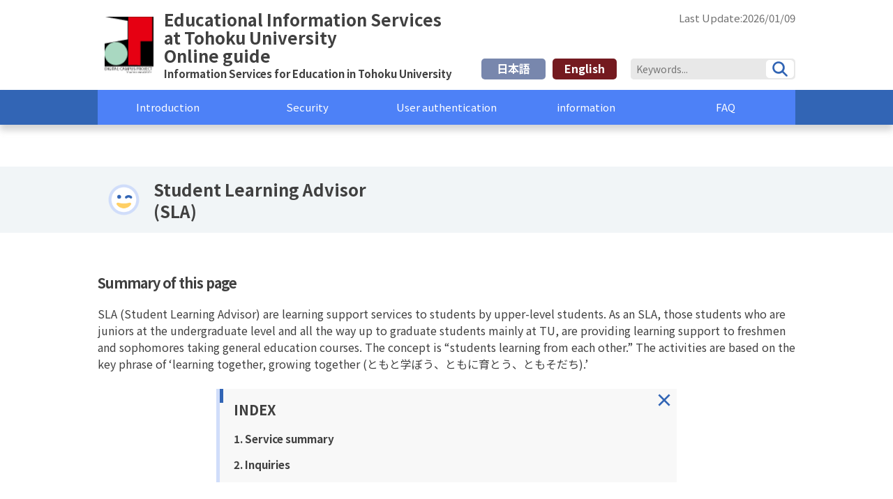

--- FILE ---
content_type: text/html; charset=UTF-8
request_url: https://www.dc.tohoku.ac.jp/en/online_guide/slastudent-learning-advisor/
body_size: 7780
content:
<!DOCTYPE html>
  <html lang="en">

  <head>
    <meta charset="UTF-8">
    <meta http-equiv="X-UA-Compatible" content="IE=edge">
    <meta name="viewport" content="width=device-width, initial-scale=1, shrink-to-fit=no">
    <meta name="format-detection" content="telephone=no">

    <title>Center for Learning Support(SLA Suppurt Office) , TOHOKU UNIVERSITY</title>

    <link rel="shortcut icon" href="https://www.dc.tohoku.ac.jp/wp-content/themes/oltheme/favicon.ico" type="image/vnd.microsoft.icon">

    <!-- google font -->
    <link href="https://fonts.googleapis.com/css?family=Noto+Sans+JP:300,400,700,900" rel="stylesheet">

    <!-- css -->
    <link href="https://www.dc.tohoku.ac.jp/wp-content/themes/oltheme/css/bootstrap.min.css" rel="stylesheet">
    <link href="https://www.dc.tohoku.ac.jp/wp-content/themes/oltheme/style.css" rel="stylesheet">

    <!--[if lt IE 9]>
<script src="https://oss.maxcdn.com/html5shiv/3.7.2/html5shiv.min.js"></script>
<script src="https://oss.maxcdn.com/respond/1.4.2/respond.min.js"></script>
<![endif]-->

    
		<!-- All in One SEO 4.9.3 - aioseo.com -->
	<meta name="description" content="Learning support services offered by students" />
	<meta name="robots" content="max-image-preview:large" />
	<link rel="canonical" href="https://www.dc.tohoku.ac.jp/en/online_guide/slastudent-learning-advisor/" />
	<meta name="generator" content="All in One SEO (AIOSEO) 4.9.3" />
		<meta property="og:locale" content="en_US" />
		<meta property="og:site_name" content="Center for Learning Support(SLA Suppurt Office) , TOHOKU UNIVERSITY - Information Services for Education in Tohoku University" />
		<meta property="og:type" content="article" />
		<meta property="og:title" content="Student Learning Advisor(SLA) - Center for Learning Support(SLA Suppurt Office) , TOHOKU UNIVERSITY" />
		<meta property="og:description" content="Learning support services offered by students" />
		<meta property="og:url" content="https://www.dc.tohoku.ac.jp/en/online_guide/slastudent-learning-advisor/" />
		<meta property="article:published_time" content="2024-01-28T03:31:41+00:00" />
		<meta property="article:modified_time" content="2025-02-20T03:12:34+00:00" />
		<meta name="twitter:card" content="summary_large_image" />
		<meta name="twitter:title" content="Student Learning Advisor(SLA) - Center for Learning Support(SLA Suppurt Office) , TOHOKU UNIVERSITY" />
		<meta name="twitter:description" content="Learning support services offered by students" />
		<script type="application/ld+json" class="aioseo-schema">
			{"@context":"https:\/\/schema.org","@graph":[{"@type":"BreadcrumbList","@id":"https:\/\/www.dc.tohoku.ac.jp\/en\/online_guide\/slastudent-learning-advisor\/#breadcrumblist","itemListElement":[{"@type":"ListItem","@id":"https:\/\/www.dc.tohoku.ac.jp#listItem","position":1,"name":"Home","item":"https:\/\/www.dc.tohoku.ac.jp","nextItem":{"@type":"ListItem","@id":"https:\/\/www.dc.tohoku.ac.jp\/en\/online_guide\/slastudent-learning-advisor\/#listItem","name":"Student Learning Advisor(SLA)"}},{"@type":"ListItem","@id":"https:\/\/www.dc.tohoku.ac.jp\/en\/online_guide\/slastudent-learning-advisor\/#listItem","position":2,"name":"Student Learning Advisor(SLA)","previousItem":{"@type":"ListItem","@id":"https:\/\/www.dc.tohoku.ac.jp#listItem","name":"Home"}}]},{"@type":"Organization","@id":"https:\/\/www.dc.tohoku.ac.jp\/#organization","name":"\u6771\u5317\u5927\u5b66\u6559\u80b2\u7cfb\u60c5\u5831\u30b7\u30b9\u30c6\u30e0\u30aa\u30f3\u30e9\u30a4\u30f3\u30ac\u30a4\u30c9","description":"Information Services for Education in Tohoku University","url":"https:\/\/www.dc.tohoku.ac.jp\/"},{"@type":"WebPage","@id":"https:\/\/www.dc.tohoku.ac.jp\/en\/online_guide\/slastudent-learning-advisor\/#webpage","url":"https:\/\/www.dc.tohoku.ac.jp\/en\/online_guide\/slastudent-learning-advisor\/","name":"Student Learning Advisor(SLA) - Center for Learning Support(SLA Suppurt Office) , TOHOKU UNIVERSITY","description":"Learning support services offered by students","inLanguage":"en-US","isPartOf":{"@id":"https:\/\/www.dc.tohoku.ac.jp\/#website"},"breadcrumb":{"@id":"https:\/\/www.dc.tohoku.ac.jp\/en\/online_guide\/slastudent-learning-advisor\/#breadcrumblist"},"image":{"@type":"ImageObject","url":"https:\/\/www.dc.tohoku.ac.jp\/wp-content\/uploads\/2024\/01\/panelicon_sla.png","@id":"https:\/\/www.dc.tohoku.ac.jp\/en\/online_guide\/slastudent-learning-advisor\/#mainImage","width":200,"height":200},"primaryImageOfPage":{"@id":"https:\/\/www.dc.tohoku.ac.jp\/en\/online_guide\/slastudent-learning-advisor\/#mainImage"},"datePublished":"2024-01-28T12:31:41+09:00","dateModified":"2025-02-20T12:12:34+09:00"},{"@type":"WebSite","@id":"https:\/\/www.dc.tohoku.ac.jp\/#website","url":"https:\/\/www.dc.tohoku.ac.jp\/","name":"\u6771\u5317\u5927\u5b66\u6559\u80b2\u7cfb\u60c5\u5831\u30b7\u30b9\u30c6\u30e0\u30aa\u30f3\u30e9\u30a4\u30f3\u30ac\u30a4\u30c9","description":"Information Services for Education in Tohoku University","inLanguage":"en-US","publisher":{"@id":"https:\/\/www.dc.tohoku.ac.jp\/#organization"}}]}
		</script>
		<!-- All in One SEO -->

<link rel="alternate" href="https://www.dc.tohoku.ac.jp/online_guide/slastudent-learning-adviser/" hreflang="ja" />
<link rel="alternate" href="https://www.dc.tohoku.ac.jp/en/online_guide/slastudent-learning-advisor/" hreflang="en" />
<link rel='dns-prefetch' href='//www.googletagmanager.com' />
<link rel="alternate" title="oEmbed (JSON)" type="application/json+oembed" href="https://www.dc.tohoku.ac.jp/wp-json/oembed/1.0/embed?url=https%3A%2F%2Fwww.dc.tohoku.ac.jp%2Fen%2Fonline_guide%2Fslastudent-learning-advisor%2F&#038;lang=en" />
<link rel="alternate" title="oEmbed (XML)" type="text/xml+oembed" href="https://www.dc.tohoku.ac.jp/wp-json/oembed/1.0/embed?url=https%3A%2F%2Fwww.dc.tohoku.ac.jp%2Fen%2Fonline_guide%2Fslastudent-learning-advisor%2F&#038;format=xml&#038;lang=en" />
<style id='wp-img-auto-sizes-contain-inline-css' type='text/css'>
img:is([sizes=auto i],[sizes^="auto," i]){contain-intrinsic-size:3000px 1500px}
/*# sourceURL=wp-img-auto-sizes-contain-inline-css */
</style>
<style id='wp-block-library-inline-css' type='text/css'>
:root{--wp-block-synced-color:#7a00df;--wp-block-synced-color--rgb:122,0,223;--wp-bound-block-color:var(--wp-block-synced-color);--wp-editor-canvas-background:#ddd;--wp-admin-theme-color:#007cba;--wp-admin-theme-color--rgb:0,124,186;--wp-admin-theme-color-darker-10:#006ba1;--wp-admin-theme-color-darker-10--rgb:0,107,160.5;--wp-admin-theme-color-darker-20:#005a87;--wp-admin-theme-color-darker-20--rgb:0,90,135;--wp-admin-border-width-focus:2px}@media (min-resolution:192dpi){:root{--wp-admin-border-width-focus:1.5px}}.wp-element-button{cursor:pointer}:root .has-very-light-gray-background-color{background-color:#eee}:root .has-very-dark-gray-background-color{background-color:#313131}:root .has-very-light-gray-color{color:#eee}:root .has-very-dark-gray-color{color:#313131}:root .has-vivid-green-cyan-to-vivid-cyan-blue-gradient-background{background:linear-gradient(135deg,#00d084,#0693e3)}:root .has-purple-crush-gradient-background{background:linear-gradient(135deg,#34e2e4,#4721fb 50%,#ab1dfe)}:root .has-hazy-dawn-gradient-background{background:linear-gradient(135deg,#faaca8,#dad0ec)}:root .has-subdued-olive-gradient-background{background:linear-gradient(135deg,#fafae1,#67a671)}:root .has-atomic-cream-gradient-background{background:linear-gradient(135deg,#fdd79a,#004a59)}:root .has-nightshade-gradient-background{background:linear-gradient(135deg,#330968,#31cdcf)}:root .has-midnight-gradient-background{background:linear-gradient(135deg,#020381,#2874fc)}:root{--wp--preset--font-size--normal:16px;--wp--preset--font-size--huge:42px}.has-regular-font-size{font-size:1em}.has-larger-font-size{font-size:2.625em}.has-normal-font-size{font-size:var(--wp--preset--font-size--normal)}.has-huge-font-size{font-size:var(--wp--preset--font-size--huge)}.has-text-align-center{text-align:center}.has-text-align-left{text-align:left}.has-text-align-right{text-align:right}.has-fit-text{white-space:nowrap!important}#end-resizable-editor-section{display:none}.aligncenter{clear:both}.items-justified-left{justify-content:flex-start}.items-justified-center{justify-content:center}.items-justified-right{justify-content:flex-end}.items-justified-space-between{justify-content:space-between}.screen-reader-text{border:0;clip-path:inset(50%);height:1px;margin:-1px;overflow:hidden;padding:0;position:absolute;width:1px;word-wrap:normal!important}.screen-reader-text:focus{background-color:#ddd;clip-path:none;color:#444;display:block;font-size:1em;height:auto;left:5px;line-height:normal;padding:15px 23px 14px;text-decoration:none;top:5px;width:auto;z-index:100000}html :where(.has-border-color){border-style:solid}html :where([style*=border-top-color]){border-top-style:solid}html :where([style*=border-right-color]){border-right-style:solid}html :where([style*=border-bottom-color]){border-bottom-style:solid}html :where([style*=border-left-color]){border-left-style:solid}html :where([style*=border-width]){border-style:solid}html :where([style*=border-top-width]){border-top-style:solid}html :where([style*=border-right-width]){border-right-style:solid}html :where([style*=border-bottom-width]){border-bottom-style:solid}html :where([style*=border-left-width]){border-left-style:solid}html :where(img[class*=wp-image-]){height:auto;max-width:100%}:where(figure){margin:0 0 1em}html :where(.is-position-sticky){--wp-admin--admin-bar--position-offset:var(--wp-admin--admin-bar--height,0px)}@media screen and (max-width:600px){html :where(.is-position-sticky){--wp-admin--admin-bar--position-offset:0px}}

/*# sourceURL=wp-block-library-inline-css */
</style><style id='global-styles-inline-css' type='text/css'>
:root{--wp--preset--aspect-ratio--square: 1;--wp--preset--aspect-ratio--4-3: 4/3;--wp--preset--aspect-ratio--3-4: 3/4;--wp--preset--aspect-ratio--3-2: 3/2;--wp--preset--aspect-ratio--2-3: 2/3;--wp--preset--aspect-ratio--16-9: 16/9;--wp--preset--aspect-ratio--9-16: 9/16;--wp--preset--color--black: #000000;--wp--preset--color--cyan-bluish-gray: #abb8c3;--wp--preset--color--white: #ffffff;--wp--preset--color--pale-pink: #f78da7;--wp--preset--color--vivid-red: #cf2e2e;--wp--preset--color--luminous-vivid-orange: #ff6900;--wp--preset--color--luminous-vivid-amber: #fcb900;--wp--preset--color--light-green-cyan: #7bdcb5;--wp--preset--color--vivid-green-cyan: #00d084;--wp--preset--color--pale-cyan-blue: #8ed1fc;--wp--preset--color--vivid-cyan-blue: #0693e3;--wp--preset--color--vivid-purple: #9b51e0;--wp--preset--gradient--vivid-cyan-blue-to-vivid-purple: linear-gradient(135deg,rgb(6,147,227) 0%,rgb(155,81,224) 100%);--wp--preset--gradient--light-green-cyan-to-vivid-green-cyan: linear-gradient(135deg,rgb(122,220,180) 0%,rgb(0,208,130) 100%);--wp--preset--gradient--luminous-vivid-amber-to-luminous-vivid-orange: linear-gradient(135deg,rgb(252,185,0) 0%,rgb(255,105,0) 100%);--wp--preset--gradient--luminous-vivid-orange-to-vivid-red: linear-gradient(135deg,rgb(255,105,0) 0%,rgb(207,46,46) 100%);--wp--preset--gradient--very-light-gray-to-cyan-bluish-gray: linear-gradient(135deg,rgb(238,238,238) 0%,rgb(169,184,195) 100%);--wp--preset--gradient--cool-to-warm-spectrum: linear-gradient(135deg,rgb(74,234,220) 0%,rgb(151,120,209) 20%,rgb(207,42,186) 40%,rgb(238,44,130) 60%,rgb(251,105,98) 80%,rgb(254,248,76) 100%);--wp--preset--gradient--blush-light-purple: linear-gradient(135deg,rgb(255,206,236) 0%,rgb(152,150,240) 100%);--wp--preset--gradient--blush-bordeaux: linear-gradient(135deg,rgb(254,205,165) 0%,rgb(254,45,45) 50%,rgb(107,0,62) 100%);--wp--preset--gradient--luminous-dusk: linear-gradient(135deg,rgb(255,203,112) 0%,rgb(199,81,192) 50%,rgb(65,88,208) 100%);--wp--preset--gradient--pale-ocean: linear-gradient(135deg,rgb(255,245,203) 0%,rgb(182,227,212) 50%,rgb(51,167,181) 100%);--wp--preset--gradient--electric-grass: linear-gradient(135deg,rgb(202,248,128) 0%,rgb(113,206,126) 100%);--wp--preset--gradient--midnight: linear-gradient(135deg,rgb(2,3,129) 0%,rgb(40,116,252) 100%);--wp--preset--font-size--small: 13px;--wp--preset--font-size--medium: 20px;--wp--preset--font-size--large: 36px;--wp--preset--font-size--x-large: 42px;--wp--preset--spacing--20: 0.44rem;--wp--preset--spacing--30: 0.67rem;--wp--preset--spacing--40: 1rem;--wp--preset--spacing--50: 1.5rem;--wp--preset--spacing--60: 2.25rem;--wp--preset--spacing--70: 3.38rem;--wp--preset--spacing--80: 5.06rem;--wp--preset--shadow--natural: 6px 6px 9px rgba(0, 0, 0, 0.2);--wp--preset--shadow--deep: 12px 12px 50px rgba(0, 0, 0, 0.4);--wp--preset--shadow--sharp: 6px 6px 0px rgba(0, 0, 0, 0.2);--wp--preset--shadow--outlined: 6px 6px 0px -3px rgb(255, 255, 255), 6px 6px rgb(0, 0, 0);--wp--preset--shadow--crisp: 6px 6px 0px rgb(0, 0, 0);}:where(.is-layout-flex){gap: 0.5em;}:where(.is-layout-grid){gap: 0.5em;}body .is-layout-flex{display: flex;}.is-layout-flex{flex-wrap: wrap;align-items: center;}.is-layout-flex > :is(*, div){margin: 0;}body .is-layout-grid{display: grid;}.is-layout-grid > :is(*, div){margin: 0;}:where(.wp-block-columns.is-layout-flex){gap: 2em;}:where(.wp-block-columns.is-layout-grid){gap: 2em;}:where(.wp-block-post-template.is-layout-flex){gap: 1.25em;}:where(.wp-block-post-template.is-layout-grid){gap: 1.25em;}.has-black-color{color: var(--wp--preset--color--black) !important;}.has-cyan-bluish-gray-color{color: var(--wp--preset--color--cyan-bluish-gray) !important;}.has-white-color{color: var(--wp--preset--color--white) !important;}.has-pale-pink-color{color: var(--wp--preset--color--pale-pink) !important;}.has-vivid-red-color{color: var(--wp--preset--color--vivid-red) !important;}.has-luminous-vivid-orange-color{color: var(--wp--preset--color--luminous-vivid-orange) !important;}.has-luminous-vivid-amber-color{color: var(--wp--preset--color--luminous-vivid-amber) !important;}.has-light-green-cyan-color{color: var(--wp--preset--color--light-green-cyan) !important;}.has-vivid-green-cyan-color{color: var(--wp--preset--color--vivid-green-cyan) !important;}.has-pale-cyan-blue-color{color: var(--wp--preset--color--pale-cyan-blue) !important;}.has-vivid-cyan-blue-color{color: var(--wp--preset--color--vivid-cyan-blue) !important;}.has-vivid-purple-color{color: var(--wp--preset--color--vivid-purple) !important;}.has-black-background-color{background-color: var(--wp--preset--color--black) !important;}.has-cyan-bluish-gray-background-color{background-color: var(--wp--preset--color--cyan-bluish-gray) !important;}.has-white-background-color{background-color: var(--wp--preset--color--white) !important;}.has-pale-pink-background-color{background-color: var(--wp--preset--color--pale-pink) !important;}.has-vivid-red-background-color{background-color: var(--wp--preset--color--vivid-red) !important;}.has-luminous-vivid-orange-background-color{background-color: var(--wp--preset--color--luminous-vivid-orange) !important;}.has-luminous-vivid-amber-background-color{background-color: var(--wp--preset--color--luminous-vivid-amber) !important;}.has-light-green-cyan-background-color{background-color: var(--wp--preset--color--light-green-cyan) !important;}.has-vivid-green-cyan-background-color{background-color: var(--wp--preset--color--vivid-green-cyan) !important;}.has-pale-cyan-blue-background-color{background-color: var(--wp--preset--color--pale-cyan-blue) !important;}.has-vivid-cyan-blue-background-color{background-color: var(--wp--preset--color--vivid-cyan-blue) !important;}.has-vivid-purple-background-color{background-color: var(--wp--preset--color--vivid-purple) !important;}.has-black-border-color{border-color: var(--wp--preset--color--black) !important;}.has-cyan-bluish-gray-border-color{border-color: var(--wp--preset--color--cyan-bluish-gray) !important;}.has-white-border-color{border-color: var(--wp--preset--color--white) !important;}.has-pale-pink-border-color{border-color: var(--wp--preset--color--pale-pink) !important;}.has-vivid-red-border-color{border-color: var(--wp--preset--color--vivid-red) !important;}.has-luminous-vivid-orange-border-color{border-color: var(--wp--preset--color--luminous-vivid-orange) !important;}.has-luminous-vivid-amber-border-color{border-color: var(--wp--preset--color--luminous-vivid-amber) !important;}.has-light-green-cyan-border-color{border-color: var(--wp--preset--color--light-green-cyan) !important;}.has-vivid-green-cyan-border-color{border-color: var(--wp--preset--color--vivid-green-cyan) !important;}.has-pale-cyan-blue-border-color{border-color: var(--wp--preset--color--pale-cyan-blue) !important;}.has-vivid-cyan-blue-border-color{border-color: var(--wp--preset--color--vivid-cyan-blue) !important;}.has-vivid-purple-border-color{border-color: var(--wp--preset--color--vivid-purple) !important;}.has-vivid-cyan-blue-to-vivid-purple-gradient-background{background: var(--wp--preset--gradient--vivid-cyan-blue-to-vivid-purple) !important;}.has-light-green-cyan-to-vivid-green-cyan-gradient-background{background: var(--wp--preset--gradient--light-green-cyan-to-vivid-green-cyan) !important;}.has-luminous-vivid-amber-to-luminous-vivid-orange-gradient-background{background: var(--wp--preset--gradient--luminous-vivid-amber-to-luminous-vivid-orange) !important;}.has-luminous-vivid-orange-to-vivid-red-gradient-background{background: var(--wp--preset--gradient--luminous-vivid-orange-to-vivid-red) !important;}.has-very-light-gray-to-cyan-bluish-gray-gradient-background{background: var(--wp--preset--gradient--very-light-gray-to-cyan-bluish-gray) !important;}.has-cool-to-warm-spectrum-gradient-background{background: var(--wp--preset--gradient--cool-to-warm-spectrum) !important;}.has-blush-light-purple-gradient-background{background: var(--wp--preset--gradient--blush-light-purple) !important;}.has-blush-bordeaux-gradient-background{background: var(--wp--preset--gradient--blush-bordeaux) !important;}.has-luminous-dusk-gradient-background{background: var(--wp--preset--gradient--luminous-dusk) !important;}.has-pale-ocean-gradient-background{background: var(--wp--preset--gradient--pale-ocean) !important;}.has-electric-grass-gradient-background{background: var(--wp--preset--gradient--electric-grass) !important;}.has-midnight-gradient-background{background: var(--wp--preset--gradient--midnight) !important;}.has-small-font-size{font-size: var(--wp--preset--font-size--small) !important;}.has-medium-font-size{font-size: var(--wp--preset--font-size--medium) !important;}.has-large-font-size{font-size: var(--wp--preset--font-size--large) !important;}.has-x-large-font-size{font-size: var(--wp--preset--font-size--x-large) !important;}
/*# sourceURL=global-styles-inline-css */
</style>

<style id='classic-theme-styles-inline-css' type='text/css'>
/*! This file is auto-generated */
.wp-block-button__link{color:#fff;background-color:#32373c;border-radius:9999px;box-shadow:none;text-decoration:none;padding:calc(.667em + 2px) calc(1.333em + 2px);font-size:1.125em}.wp-block-file__button{background:#32373c;color:#fff;text-decoration:none}
/*# sourceURL=/wp-includes/css/classic-themes.min.css */
</style>
<link rel='stylesheet' id='toc-screen-css' href='https://www.dc.tohoku.ac.jp/wp-content/plugins/table-of-contents-plus/screen.min.css?ver=2411.1' type='text/css' media='all' />
<link rel='stylesheet' id='wp-pagenavi-css' href='https://www.dc.tohoku.ac.jp/wp-content/plugins/wp-pagenavi/pagenavi-css.css?ver=2.70' type='text/css' media='all' />
<script type="text/javascript" src="https://www.dc.tohoku.ac.jp/wp-includes/js/jquery/jquery.min.js?ver=3.7.1" id="jquery-core-js"></script>
<script type="text/javascript" src="https://www.dc.tohoku.ac.jp/wp-includes/js/jquery/jquery-migrate.min.js?ver=3.4.1" id="jquery-migrate-js"></script>

<!-- Google tag (gtag.js) snippet added by Site Kit -->
<!-- Google Analytics snippet added by Site Kit -->
<script type="text/javascript" src="https://www.googletagmanager.com/gtag/js?id=GT-5NR25555" id="google_gtagjs-js" async></script>
<script type="text/javascript" id="google_gtagjs-js-after">
/* <![CDATA[ */
window.dataLayer = window.dataLayer || [];function gtag(){dataLayer.push(arguments);}
gtag("set","linker",{"domains":["www.dc.tohoku.ac.jp"]});
gtag("js", new Date());
gtag("set", "developer_id.dZTNiMT", true);
gtag("config", "GT-5NR25555");
//# sourceURL=google_gtagjs-js-after
/* ]]> */
</script>
<link rel="https://api.w.org/" href="https://www.dc.tohoku.ac.jp/wp-json/" /><link rel="alternate" title="JSON" type="application/json" href="https://www.dc.tohoku.ac.jp/wp-json/wp/v2/online_guide/134" /><meta name="cdp-version" content="1.5.0" /><meta name="generator" content="Site Kit by Google 1.171.0" />  </head>

  <body class="wp-singular online_guide-template-default single single-online_guide postid-134 wp-theme-oltheme">
    <header>
      <div class="hd-inner">
        <a class="logolink mh-item" href="https://www.dc.tohoku.ac.jp/en/">
        <div class="site-logo">
          <img class="logomark" src="https://www.dc.tohoku.ac.jp/wp-content/themes/oltheme/img/common/dcp-logo.png" alt="DIGITAL CAMPUS PROJECT TOHOKU UNIVERSITY" width="70" />
                  <p class="site-title en"><span>Educational Information Services at Tohoku University<br>Online guide</span>
          <span>Information Services for Education in Tohoku University</span></p>
                  </div>
        </a>
        <div class="hd-toolsbox mh-item">
          <div class="update-dsp">Last Update:2026/01/09</div><!--現状は対象を投稿、オンラインガイド、固定ページとしている　最後の新規投稿、修正した日-->
          <ul>
            	<li class="lang-item lang-item-4 lang-item-ja lang-item-first"><a lang="ja" hreflang="ja" href="https://www.dc.tohoku.ac.jp/online_guide/slastudent-learning-adviser/">日本語</a></li>
	<li class="lang-item lang-item-7 lang-item-en current-lang"><a lang="en-US" hreflang="en-US" href="https://www.dc.tohoku.ac.jp/en/online_guide/slastudent-learning-advisor/" aria-current="true">English</a></li>
            <li class="hd-keywordform"><form method="get" id="searchform" action="https://www.dc.tohoku.ac.jp/en/">
	<input type="text" name="s" id="s" placeholder="Keywords..."/>
	<input type="submit" id="searchsubmit" value="　" />
</form>
</li>
          </ul>
        </div>
      </div><!--.hd-inner-->

        <div id="hd-menu-pc" class="en d-none d-md-block">
      <nav class="menu-global-navi-en-container"><ul id="gl-navi" class="menu"><li id="menu-item-52" class="menu-item menu-item-type-post_type menu-item-object-page menu-item-52"><a href="https://www.dc.tohoku.ac.jp/en/readme-en/">Introduction</a></li>
<li id="menu-item-118" class="menu-item menu-item-type-post_type menu-item-object-page menu-item-118"><a href="https://www.dc.tohoku.ac.jp/en/security-en/">Security</a></li>
<li id="menu-item-183" class="menu-item menu-item-type-post_type menu-item-object-page menu-item-183"><a href="https://www.dc.tohoku.ac.jp/en/auth-en/">User authentication</a></li>
<li id="menu-item-43" class="menu-item menu-item-type-post_type menu-item-object-page current_page_parent menu-item-43"><a href="https://www.dc.tohoku.ac.jp/en/information-en/">information</a></li>
<li id="menu-item-185" class="menu-item menu-item-type-custom menu-item-object-custom menu-item-185"><a target="_blank" href="https://www.cds.tohoku.ac.jp/en/faq-e/">FAQ</a></li>
</ul></nav>        </div>

        <div id="hd-menu-sd" class="en d-block d-md-none">
          <div class="sdmenu-btn"><img class="img-fluid d-block" src="https://www.dc.tohoku.ac.jp/wp-content/themes/oltheme/img/common/sdbtn_open.svg" width="40" /></div>
      <nav class="menu-global-navi-en-container"><ul id="gl-navi" class="menu"><li class="menu-item menu-item-type-post_type menu-item-object-page menu-item-52"><a href="https://www.dc.tohoku.ac.jp/en/readme-en/">Introduction</a></li>
<li class="menu-item menu-item-type-post_type menu-item-object-page menu-item-118"><a href="https://www.dc.tohoku.ac.jp/en/security-en/">Security</a></li>
<li class="menu-item menu-item-type-post_type menu-item-object-page menu-item-183"><a href="https://www.dc.tohoku.ac.jp/en/auth-en/">User authentication</a></li>
<li class="menu-item menu-item-type-post_type menu-item-object-page current_page_parent menu-item-43"><a href="https://www.dc.tohoku.ac.jp/en/information-en/">information</a></li>
<li class="menu-item menu-item-type-custom menu-item-object-custom menu-item-185"><a target="_blank" href="https://www.cds.tohoku.ac.jp/en/faq-e/">FAQ</a></li>
</ul></nav>        </div>


    </header>
<div id="wrapper">

  <h1>
    <span class="inner">
      <span>
                  <img width="200" height="200" src="https://www.dc.tohoku.ac.jp/wp-content/uploads/2024/01/panelicon_sla.png" class="img-fluid wp-post-image" alt="" decoding="async" srcset="https://www.dc.tohoku.ac.jp/wp-content/uploads/2024/01/panelicon_sla.png 200w, https://www.dc.tohoku.ac.jp/wp-content/uploads/2024/01/panelicon_sla-150x150.png 150w" sizes="(max-width: 200px) 100vw, 200px" />              </span>
      <span>Student Learning Advisor<br>(SLA)</span>
    </span>
  </h1>

  <div class="cmn-content">
          <h2 class="gaiyou-title">Summary of this page</h2>
<p>SLA (Student Learning Advisor) are learning support services to students by upper-level students. As an SLA, those students who are juniors at the undergraduate level and all the way up to graduate students mainly at TU, are providing learning support to freshmen and sophomores taking general education courses. The concept is “students learning from each other.” The activities are based on the key phrase of ‘learning together, growing together (ともと学ぼう、ともに育とう、ともそだち).’</p>
<div id="toc_container" class="toc_light_blue no_bullets"><p class="toc_title">INDEX</p><ul class="toc_list"><li><a href="#1_Service_summary">1. Service summary</a></li><li><a href="#2_Inquiries">2. Inquiries</a></li></ul></div>
<h2 id="section1"><span id="1_Service_summary">1. Service summary</span></h2>
<div class="chapter-box">
<h3>1.1 Service details</h3>
<p>Students who are juniors at the undergraduate level and all the way up to graduate students mainly, provide support services to freshmen and sophomores taking general education courses.</p>
<h3>1.2 Users</h3>
<p>Any students are available. However, the scope of support extends to general education course.</p>
<h3>1.3 Location and method of use</h3>
<p>The SLA question counter is open from the 2nd to 5th period, Monday to Friday, at the SLA Lounge, which is located on the 1st floor of the Multimedia Education and Research Complex (Kawauchi-kita Campus). Students seeking learning support or wanting consultations should go directly to the Learning Support Center at the SLA Lounge or the SLA Questions Counter.</p>
<p style="text-align: center;"><img fetchpriority="high" decoding="async" src="https://www.dc.tohoku.ac.jp/wp-content/uploads/2024/01/sla_202401.jpg" alt="" width="650" height="488" class="alignnone size-full wp-image-345" srcset="https://www.dc.tohoku.ac.jp/wp-content/uploads/2024/01/sla_202401.jpg 650w, https://www.dc.tohoku.ac.jp/wp-content/uploads/2024/01/sla_202401-300x225.jpg 300w" sizes="(max-width: 650px) 100vw, 650px" /></p>
<p style="text-align: center;"><strong>Scene from the SLA lounge</strong></p>
<p>In addition to taking questions, SLA also holds English conversation seminars and various other events. For details on SLA learning support and content on other activities, check the <a href="https://sla.cls.ihe.tohoku.ac.jp/" target="_blank" rel="noopener">SLA website</a>.</p>
</div>
<h2 id="section2"><span id="2_Inquiries">2. Inquiries</span></h2>
<div class="chapter-box">
<p>See the <a href="https://sla.cls.ihe.tohoku.ac.jp/" target="_blank" rel="noopener">SLA website</a> (Student Learning Advisor portal) for details regarding SLA. For inquiries concerning SLA, contact the following.</p>
<p><a href="https://sla.cls.ihe.tohoku.ac.jp/" target="_blank" rel="noopener">Learning Support Center (SLA Support) </a>(Contact information is at the bottom of the linked page.)</p>
</div>
      </div><!-- .cmn-content -->

</div><!-- #wrapper -->
      <footer>
        <nav class="ft-links">
			<ul>
							<li class="fot-li">
																	<a href="https://www.tohoku.ac.jp/en/" target="_blank">Tohoku University</a>
			</li>
					<li class="fot-li">
																	<a href="https://www.cds.tohoku.ac.jp/index-e.html" target="_blank">Center for Data-driven Science and Artificial Intelligence</a>
			</li>
					<li class="fot-li">
																	<a href="https://www.library.tohoku.ac.jp/en/" target="_blank">Tohoku University Library</a>
			</li>
					<li class="fot-li">
																	<a href="https://www2.he.tohoku.ac.jp/zengaku/zengaku.html" target="_blank">Tohoku University General Education</a>
			</li>
					<li class="fot-li">
																	<a href="http://sla.cls.ihe.tohoku.ac.jp/english/" target="_blank">SLA Support</a>
			</li>
					<li class="fot-li">
																	<a href="https://pf.nts.eng.tohoku.ac.jp/login.action" target="_blank">School of Engineering Portal</a>
			</li>
				</ul>
	</nav>
        <p class="ft-copy">&copy; Copyright Center for Data-driven Science and Artificial <br class="d-inline d-md-none">Intelligence Tohoku University. All Rights Reserved.</p>
      </footer>

      <a class="pagetop-btn" href="#"><img src="https://www.dc.tohoku.ac.jp/wp-content/themes/oltheme/img/common/icon_pagetop.svg" alt="ページTOPへ戻る" /></a>

<!-- js -->
<script src="https://www.dc.tohoku.ac.jp/wp-content/themes/oltheme/js/jquery-3.5.1.min.js"></script>
<script src="https://www.dc.tohoku.ac.jp/wp-content/themes/oltheme/js/bootstrap.bundle.min.js"></script>
<script src="https://www.dc.tohoku.ac.jp/wp-content/themes/oltheme/js/jquery.easing.min.js"></script>
<script src="https://www.dc.tohoku.ac.jp/wp-content/themes/oltheme/js/picturefill.min.js"></script>
<script src="https://www.dc.tohoku.ac.jp/wp-content/themes/oltheme/js/slick.min.js"></script>
<script src="https://www.dc.tohoku.ac.jp/wp-content/themes/oltheme/js/jquery.matchHeight.js"></script>
<script src="https://www.dc.tohoku.ac.jp/wp-content/themes/oltheme/js/common.js"></script>

<script type="speculationrules">
{"prefetch":[{"source":"document","where":{"and":[{"href_matches":"/*"},{"not":{"href_matches":["/wp-*.php","/wp-admin/*","/wp-content/uploads/*","/wp-content/*","/wp-content/plugins/*","/wp-content/themes/oltheme/*","/*\\?(.+)"]}},{"not":{"selector_matches":"a[rel~=\"nofollow\"]"}},{"not":{"selector_matches":".no-prefetch, .no-prefetch a"}}]},"eagerness":"conservative"}]}
</script>
<script type="text/javascript" id="toc-front-js-extra">
/* <![CDATA[ */
var tocplus = {"smooth_scroll":"1","visibility_show":"\u4e09","visibility_hide":"\u00d7","width":"Auto"};
//# sourceURL=toc-front-js-extra
/* ]]> */
</script>
<script type="text/javascript" src="https://www.dc.tohoku.ac.jp/wp-content/plugins/table-of-contents-plus/front.min.js?ver=2411.1" id="toc-front-js"></script>
      </body>

      </html>


--- FILE ---
content_type: text/css
request_url: https://www.dc.tohoku.ac.jp/wp-content/themes/oltheme/style.css
body_size: 8695
content:
@charset "utf-8";

/*
Theme Name:東北大学教育系情報システム オンラインガイドWEBサイトテーマ
Author: Unigraphic
Description: 東北大学教育系情報システム オンラインガイドWEBサイトのテーマ

last edit: 2024.11.12
*/

/*フォント設定*/
html {
  font-size: 10px; /* initial 10px */
}

body {
  font-family: "Noto Sans JP", "Yu Gothic", "Yu Gothic Medium", "游ゴシック Medium", YuGothic, "游ゴシック体","ヒラギノ角ゴシック Pro", "Hiragino Kaku Gothic Pro", メイリオ, Meiryo, Osaka, "ＭＳ Ｐゴシック", "MS PGothic",sans-serif;
  font-size: 1.6rem;
  /* default font-size 16px */
  font-weight: 400;
  line-height: 1.5;
  color: #404040;
}

/*** 要素はみ出しチェック用 ***/
/*
*{outline:1px solid #0000FF}
*/
/*----------------------------------------------------------
/* リセット・基本定義
-----------------------------------------------------------*/
h1,h2,h3,h4,h5,h6 {
  margin: 0 0 0 0;
  padding: 0 0 0 0;
}
/* 段落 */
p {
  margin: 0.5em 0 1.5em 0;
}

/* アンカー */
a,
a:link,
a:visited,
a:active {
  text-decoration: underline;
  font-weight: bold;
  color: #F4981C;
}
a:active,
a:hover {
  text-decoration: none;
}

/*** 詳細以外のページリストスタイルリセット ***/
ul,
ul li,
ol,
ol li {
  margin: 0;
  padding: 0;
}


/*** イメージ ***/
img {
  max-width: 100%;
  height: auto;
}

/*** 汎用クラス ***/
.mb5 {
  margin-bottom: 5px !important;
}
.mb10 {
  margin-bottom: 10px !important;
}
.mb15 {
  margin-bottom: 15px !important;
}
.mb20 {
  margin-bottom: 20px !important;
}
.mb25 {
  margin-bottom: 25px !important;
}
.mb30 {
  margin-bottom: 30px !important;
}
.mb35 {
  margin-bottom: 35px !important;
}
.mb40 {
  margin-bottom: 40px !important;
}
.mb45 {
  margin-bottom: 45px !important;
}
.mb50 {
  margin-bottom: 50px !important;
}
.mb55 {
  margin-bottom: 55px !important;
}
.mb60 {
  margin-bottom: 60px !important;
}
.mb65 {
  margin-bottom: 65px !important;
}
.mb70 {
  margin-bottom: 70px !important;
}
.mb75 {
  margin-bottom: 75px !important;
}
.mb80 {
  margin-bottom: 80px !important;
}
.mb85 {
  margin-bottom: 85px !important;
}
.mb90 {
  margin-bottom: 90px !important;
}
.mb95 {
  margin-bottom: 95px !important;
}
.mb100 {
  margin-bottom: 100px !important;
}

.indent1 {
  padding-left: 1em;
  text-indent: -1em;
}

/* ▲付ボタン */
.sankakuicon-btn {
  display: inline-block;
  width: 100px;
  height: 40px;
  margin: 0 0 0 0;
  line-height: 40px;
  text-align: center;
  border: solid 1px #e4e4e4;
  border-radius: 90px;
}
.sankakuicon-btn::before {
  display: inline-block;
  content: "▲";
  margin-right: 4px;
  color: #8965c9;
  -webkit-transform: rotateZ(90deg);
  transform: rotateZ(90deg);
}

/* スモールデバイスでボタンタップ時の枠線OFF */
*:focus {
  outline: none;
}



/*-------------------------------------------------------------------
/*  構造包含
--------------------------------------------------------------------*/
/* 全包含 */
#wrapper {
  margin: 0 auto 0;
  width: 100%;
}
/* コンテンツ包含 */
.cmn-content{
  margin: 0 auto 0;
  padding:0 15px 50px;
  width:100%;
  max-width: 1000px;
}
@media screen and (max-width: 767px) {
}
@media print, (min-width: 768px) {
}
@media screen and (min-width: 1280px) {
/* コンテンツ包含 */
.cmn-content{
  padding:0 0 100px;
}
}


/*-------------------------------------------------------------------
/*  見出し
--------------------------------------------------------------------*/
/* H1 */
#wrapper h1{
  margin: 0 auto 20px;
  padding:15px 10px;
  width:100%;
  line-height: 1.3;
  font-size:2.4rem;
  font-weight: bold;
  background-color: #F1F5F7;
}
#wrapper h1 span{
  display: block;
  margin: 0 auto 0;
  width:100%;
  max-width: 1000px;
}
/* オンラインガイドページ用H1 */
.single-online_guide #wrapper h1{
  position: relative;
  width:100%;
}
#wrapper h1 .inner{
  display: flex;
  flex-wrap: wrap;
  align-items: center;
  justify-content: flex-start;
  margin: 0 auto 0;
  width:100%;
  max-width: 1000px;
}
.single-online_guide #wrapper h1 .inner span:nth-of-type(1){
  width:50px;
}
.single-online_guide #wrapper h1 .inner span:nth-of-type(1) img{
  display: block;
}
.single-online_guide #wrapper h1 .inner span:nth-of-type(2){
  width:calc(100% - 60px);
}
@media screen and (max-width: 767px) {
}

@media print, (min-width: 768px) {
/* オンラインガイドページ用H1 */
.single-online_guide #wrapper h1 .inner span:nth-of-type(1){
  width:65px;
}
.single-online_guide #wrapper h1 .inner span:nth-of-type(2){
  width:calc(100% - 85px);
}
}

@media screen and (min-width: 1280px) {
#wrapper h1{
  margin: 0 auto 40px;
  padding:15px 0;
}
}


/*-------------------------------------------------------------------
/*  ヘッダー
--------------------------------------------------------------------*/
header{
  margin: 0 auto 30px;
  padding:0 0 0 0;
  background-color: #fff;
}
header .hd-inner{
  margin: 0 auto 0;
  padding:15px 0 0 0;
  width:100%;
  max-width: 1000px;
}
/* ロゴリンク */
.logolink{
  text-decoration: none !important;
  color: #404040 !important;
}
/* ロゴ */
.site-logo{
  position: relative;
  display: flex;
  flex-wrap: wrap;
  align-items: flex-end;
  justify-content: flex-start;
  margin: 0 0 20px 0;
  padding:0 10px 25px 10px;
  width:100%;
}
.logomark{
  width:50px;
}
.site-logo .site-title{
  margin: 0 0 0 0;
  line-height: 1.2;
}
.site-logo .site-title.en{
  line-height: 1.1;
}
.site-logo .site-title > span{
  display: block;
}
.site-logo .site-title > span:nth-of-type(1){
  margin-bottom: 5px;
}

/*** 言語切り替え・検索 ・更新履歴 ***/
.hd-toolsbox{
  width:100%;
}
/** 更新履歴 **/
.update-dsp{
  margin: 0 0 15px 0;
  width:100%;
  font-size:1.2rem;
}

/** 言語切り替え **/
.hd-toolsbox > ul{
  list-style: none;
  position: relative;
  display: flex;
  flex-wrap: wrap;
  align-items: flex-end;
  justify-content: space-around;
  margin: 0 0 0 0;
  padding: 0 10px;
  width:100%;
}
.hd-toolsbox > ul > li{
  list-style: none;
}
.hd-toolsbox> ul .lang-item{
  width:70px;
}
.hd-toolsbox> ul .lang-item a{
  text-decoration: none;
  display: block;
  width:70px;
  height:30px;
  line-height: 1.8;
  text-align: center;
  font-weight: bold;
  color:#fff;
  border-radius: 5px;
  transition: all .2s ease-out;
}
.hd-toolsbox> ul .lang-item a:hover{
  opacity: 0.7;
}
.hd-toolsbox> ul .lang-item-ja a{
  background-color:#7887AD;
}
.hd-toolsbox> ul .lang-item-en a{
  background-color: #741A1F;
}

.hd-toolsbox > ul .hd-keywordform{
  margin-left: 10px;
  width:calc(100% - 156px);
}
.hd-toolsbox> ul .lang-item:nth-of-type(2){
  margin-left: 6px;
}

/** 検索窓 **/
.hd-keywordform form {
  width: 100%;
}
.hd-keywordform form {
  position: relative;
  background-color: #e8e8e8;
  border-radius: 5px;
}
#searchform input#s {
  box-sizing: border-box;
  display: inline-block;
  padding: 4px 8px;
  width: calc(100% - 45px);
  height: 30px;
  font-size:1.4rem;
  color:#404040;
  border-radius: 5px;
  background-color: #e8e8e8;
  border: none;
}
#searchsubmit {
  position: absolute;
  top: 2px;
  right: 2px;
  box-sizing: border-box;
  display: block;
  width: 40px;
  height: 26px;
  background: url("./img/common/searchbtn-icon.svg") center center / 22px no-repeat;
  background-color: #fff;
  border-radius: 5px;
  border: none;
  cursor: pointer;
}



@media screen and (max-width: 767px) {
/* ロゴ */
  .site-logo .site-title{
  padding-left: 10px;
  width:calc(100% - 100px);
}
  .site-logo .site-title > span:nth-child(1){
  font-size:1.8rem;
  font-weight: bold;
}
.site-logo .site-title > span:nth-child(2){
  position: absolute;
  bottom:0;
  left:10px;
  font-size:1.2rem;
}
/*** 言語切り替え・検索 ・更新履歴 ***/
.hd-toolsbox{
  background-color: #F1F5F7;
}
/** 更新履歴 **/
.update-dsp{
  margin: 0 0 10px 0;
  padding:5px;
  text-align: center;
  color:#fff;
  background-color: #4D81F7;
}

}

@media print, (min-width: 768px) {
header{
  margin: 0 auto 60px;
}
header .hd-inner{
  display: flex;
  flex-wrap: wrap;
  align-items: flex-end;
  justify-content: space-between;
  padding:15px 0;
}
/* ロゴリンク */
.logolink{
  display: block;
  width:53%;
}
/* ロゴ */
.site-logo{
  align-items: center;
  margin: 0 0 0 0;
  padding-bottom:0;
  width:100%;
}
.logomark{
  width:70px;
}
.site-logo .site-title{
  margin: 0 0 0 0;
  padding-left: 15px;
  width:calc(100% - 70px);
}
.site-logo .site-title > span:nth-child(1){
  font-size:2.2rem;
  font-weight: bold;
}
.site-logo .site-title > span:nth-child(2){
  font-size:1.5rem;
}
/*** 言語切り替え・検索 ・更新履歴 ***/
.hd-toolsbox{
  display: flex;
  flex-wrap: wrap;
  align-content: space-between;
  padding:0 10px 0 0;
  width:45%;
}
/** 更新履歴 **/
.update-dsp{
  margin: 0 0 0 0;
  text-align: right;
  font-size:1.5rem;
  color:#707070;
}
/** 言語切り替え **/
.hd-toolsbox > ul{
  padding: 0 0 0 0;
}
.hd-toolsbox > ul .hd-keywordform{
  margin-left: 20px;
  width:calc(100% - 170px);
}
.hd-toolsbox> ul .lang-item{
  width:70px;
}
.hd-toolsbox> ul .lang-item a{
  width:70px;
}
.hd-toolsbox> ul .lang-item:nth-of-type(2){
  margin-left: 10px;
}
}

@media screen and (min-width: 1280px) {
/* ロゴ */
.site-logo .site-title > span:nth-child(1){
  font-size:2.4rem;
}
/*** 言語切り替え・検索 ・更新履歴 ***/
.hd-toolsbox{
  padding:0 0 0 0;
}
/** 言語切り替え **/
.hd-toolsbox > ul .hd-keywordform{
  margin-left: 20px;
  width:calc(100% - 214px);
}
.hd-toolsbox> ul .lang-item{
  width:92px;
}
.hd-toolsbox> ul .lang-item a{
  width:92px;
}
.hd-toolsbox> ul .lang-item:nth-of-type(2){
  margin-left: 10px;
}

}





/*-------------------------------------------------------------------
/*  GLナビ／スモールデバイス
--------------------------------------------------------------------*/
/*----------------------------------------------------------
/* ヘッダー／SPメニュー
-----------------------------------------------------------*/
@media screen and (max-width: 767px) {

/* ボタン */
.sdmenu-btn {
  position: fixed;
  top:10px;
  right:5px;
  cursor: pointer;
  background: url("./img/common/sdbtn_close.svg") center center / cover no-repeat;
  border:solid 5px #fff;
  border-radius: 3px;
  opacity: 0.7;
  z-index: 10;
}
.sdmenu-btn:hover{
  opacity: 1;
}
.sdmenu-btn img {
  transition: all 0.2s ease;
}
.sdmenu-btn.active {
  opacity: 1;
}
.sdmenu-btn.active img {
  opacity: 0;
}
/** ウインドウオープン **/
.menu-global-navi-container.active,
.menu-global-navi-en-container.active {
  transform: translateX(0%);
  opacity: 1;
  z-index: 1;
}
/** 基本設定／メニュー包含 **/
.menu-global-navi-container,
.menu-global-navi-en-container{
  position: fixed;
  top: 0;
  left: 0;
  display: -webkit-box;
  display: flex;
  -ms-align-items: center;
  -webkit-box-align: center;
  flex-wrap: wrap;
  align-items: center;
  justify-content: center;
  padding: 20px 0 20px 0;
  width: 100%;
  height: calc(100vh - 80px);
  text-align: center;
  background: rgba(50, 101, 181, 0.9);
  -webkit-transform: translateX(100%);
  transform: translateX(100%);
  transition: all 0.2s cubic-bezier(0.25, 1, 0.5, 1);
  opacity: 0;
  box-shadow: 0px 6px 14px -6px rgba(0, 0, 0, 0.3);
  z-index: -1;
}
/*** メニュー ***/
/* 包含 */
.menu-global-navi-container > ul,
.menu-global-navi-en-container > ul {
  margin: 0 auto;
  width: 90%;
}
.menu-global-navi-container > ul,
.menu-global-navi-en-container > ul {
  padding-left: 0 !important;
}
.menu-global-navi-container > ul,
.menu-global-navi-container > ul li,
.menu-global-navi-en-container > ul,
.menu-global-navi-en-container > ul li {
  list-style: none !important;
}
.menu-global-navi-container > ul li,
.menu-global-navi-en-container > ul li {
  border-bottom: solid 1px #4D81F7;
}

.menu-global-navi-container > ul > li:nth-of-type(n + 2),
.menu-global-navi-en-container > ul > li:nth-of-type(n + 2) {
  margin-top: 10px;
}
.menu-global-navi-container > ul > li a,
.menu-global-navi-en-container > ul > li a{
  text-decoration: none;
  display: block;
  padding: 14px;
  text-align: center;
  font-size: 2rem;
  font-weight: 400;
  color: #fff;
  transition: all 0.2s ease;
}
.menu-global-navi-container > ul > li a:hover,
.menu-global-navi-en-container > ul > li a:hover,
.page-readme .menu-global-navi-container > ul .menu-item-51 a,
.page-readme-en .menu-global-navi-en-container > ul .menu-item-52 a,
.page-security .menu-global-navi-container > ul .menu-item-117 a,
.page-security-en .menu-global-navi-en-container > ul .menu-item-118 a,
.page-auth .menu-global-navi-container > ul .menu-item-181 a,
.page-auth-en .menu-global-navi-en-container > ul .menu-item-183 a,
.page-contact .menu-global-navi-container > ul .menu-item-182 a,
.page-contact-en .menu-global-navi-en-container > ul .menu-item-184 a,
.blog .menu-global-navi-container > ul .menu-item-41 a,
.blog .menu-global-navi-en-container > ul .menu-item-43 a{
  text-decoration: none;
  background-color: #4D81F7;
}

}
@media print, (min-width: 768px) {
}
@media screen and (min-width: 1280px) {
}


/*-------------------------------------------------------------------
/*  GLナビ／ラージデバイス
--------------------------------------------------------------------*/
@media print, (min-width: 768px) {
.menu-global-navi-container,
.menu-global-navi-en-container{
  margin: 0 auto 0;
  background-color: #3265B5;
  box-shadow: 0px 8px 9px 0px rgba(150,150,150,0.4);
}
.menu-global-navi-container > ul,
.menu-global-navi-en-container > ul{
  list-style: none;
  display: flex;
  flex-wrap: wrap;
  align-items: center;
  justify-content: space-around;
  margin: 0 auto 0;
  width:100%;
  max-width: 1000px;
  background-color: #4D81F7;
}
.menu-global-navi-container > ul > li,
.menu-global-navi-en-container > ul > li{
  list-style: none;
  width:16.6%;
}
.menu-global-navi-container > ul > li:nth-of-type(n+2),
.menu-global-navi-en-container > ul > li:nth-of-type(n+2){
  margin-top: 0;
}
.menu-global-navi-container > ul li a,
.menu-global-navi-en-container > ul li a{
  text-decoration: none;
  display: flex;
  align-items: center;
  justify-content: center;
  padding:0 0 0 0;
  width:100%;
  height:50px;
  font-size:1.5rem;
  font-weight: normal;
  color:#fff;
  transition: all .2s ease-out;
}
.menu-global-navi-container > ul li a:hover,
.menu-global-navi-en-container > ul li a:hover,
.page-readme .menu-global-navi-container > ul .menu-item-51 a,
.page-readme-en .menu-global-navi-en-container > ul .menu-item-52 a,
.page-security .menu-global-navi-container > ul .menu-item-117 a,
.page-security-en .menu-global-navi-en-container > ul .menu-item-118 a,
.page-auth .menu-global-navi-container > ul .menu-item-181 a,
.page-auth-en .menu-global-navi-en-container > ul .menu-item-183 a,
.page-contact .menu-global-navi-container > ul .menu-item-182 a,
.page-contact-en .menu-global-navi-en-container > ul .menu-item-184 a,
.blog .menu-global-navi-container > ul .menu-item-41 a,
.blog .menu-global-navi-en-container > ul .menu-item-43 a{
  background-color: #153785;
}
}



/*-------------------------------------------------------------------
/*  ホーム画面
--------------------------------------------------------------------*/
.home{
  background-color: #F1F5F7;
}
/*** お知らせ ***/
.oshirase-wrapbox{
  margin: 0 auto 30px;
  padding: 15px;
  width:100%;
  background-color: #fff;
  border-radius: 10px;
}
/* タイトル */
.oshirase-titlebox{
  position: relative;
  margin: 0 auto 0;
  width:100%;
  text-align: center;
}
.oshirase-titlebox .oshirase-title{
  margin: 0 auto 0;
  width:100%;
  font-size:2rem;
  font-weight: bold;
  color:#000;
  text-align: center;
}
.oshirase-titlebox .oshirase-title img{
  display: inline-block;
  margin:0 5px 4px 0;
}
/* 一覧ボタン */
.oshirase-list-btn{
  text-decoration: none !important;
  display: inline-block;
  padding:2px 8px;
  text-align: center;
  font-size:1.4rem;
  color:#fff !important;
  background-color: #707070;
  border-radius: 5px;
  transition: all .2s ease-out;
}
.oshirase-list-btn:hover{
  opacity: 0.7;
}




/*** メインセンターメニュー ***/
.top-center-navi{
  margin: 0 auto 0;
  width:100%;
}
.top-center-navi .top-center-menu{
  list-style: none;
  margin: 0 auto 0 !important;
  padding: 0 0 0 0 !important;
  width:100%;
}
.top-center-navi .top-center-menu > li{
  list-style: none;
  margin: 0 0 15px 0;
  padding: 0 0 0 0 !important;
  width:100%;
}
.top-center-navi .top-center-menu > li:nth-of-type(n+2){
  margin-top: 0 !important;
}
.top-center-navi .top-center-menu > li::before{
  content:none !important;
}
.top-center-navi .top-center-menu > li a{
  text-decoration: none !important;
  display: block;
  margin: 0 0 0 0;
  padding: 0 0 0 0;
  width:100%;
  color:#404040;
  background-color: #fff;
  transition: all .2s ease-out;
}
.top-center-navi .top-center-menu > li a:hover{
  background-color: #E7ECF7;
}

.top-center-navi .top-center-menu > li .menu-inner .menutitle{
  margin: 0 0 0 0;
  font-size:1.6rem;
  font-weight: bold;
}
.top-center-navi .top-center-menu > li .menu-inner .menuguide,
.top-center-navi .top-center-menu > li .menu-inner .menuguide p{
  margin: 0 0 0 0;
  line-height: 1.3;
  font-size:1.3rem;
}

/* サムネイル */
.top-center-navi .top-center-menu > li .menu-inner .thumbbox{
  text-align: center;
}

@media screen and (max-width: 767px) {
/* タイトル */
.oshirase-titlebox{
  margin: 0 auto 15px;
}
/* 一覧ボタン */
.oshirase-list-btn{
  position: absolute;
  top:3px;
  right:0;
}

/* 一覧ボタン */
.oshirase-list-btn{
  text-decoration: none !important;
  display: inline-block;
  padding:2px 8px;
  text-align: center;
  font-size:1.4rem;
  color:#fff !important;
  background-color: #707070;
  border-radius: 5px;
}

/*** メインセンターメニュー ***/
.top-center-navi .top-center-menu{
  margin: 0 auto 0;
  padding: 20px 15px;
  width:100%;
  background-color: #fff;
  border-radius: 10px;
}
.top-center-navi .top-center-menu > li{
  border-bottom: solid 2px #153785;
}
.top-center-navi .top-center-menu > li .menu-inner{
  display: flex;
  flex-wrap: wrap;
  align-items: center;
  justify-content: space-between;
  width:100%;
}
.top-center-navi .top-center-menu > li .menu-inner::before{
  order:3;
  content:url('./img/common/icon_yajirushi-migi.svg');
  width:12px;
  margin-right: 5px;
}
.top-center-navi .top-center-menu > li .menu-inner .thumbbox{
  order:1;
  width:60px;
}
.top-center-navi .top-center-menu > li .menu-inner .thumbbox img{
  margin: 0 auto 0;
  width:86%;
}
.top-center-navi .top-center-menu > li .menu-inner .menutitle{
  order:2;
  padding-left: 10px;
  width:calc(100% - 80px);
  line-height: 1.3;
  font-size:1.4rem;
}
}
@media print, (min-width: 768px) {
/*** お知らせ ***/
.oshirase-wrapbox{
  display: flex;
  flex-wrap: wrap;
  align-items: center;
  justify-content: space-between;
  margin: 0 auto 60px;
  width:100%;
}
/* タイトル */
.oshirase-titlebox{
  margin: 0 0 0 0;
  width:20%;
}
/* タイトル */
.oshirase-titlebox .oshirase-title{
  margin: 0 auto 14px;
}

/*** メインセンターメニュー ***/
.top-center-navi .top-center-menu{
  display: flex;
  flex-wrap: wrap;
  align-items: flex-start;
  justify-content: space-between;
  margin: 0 0 0 0;
  padding: 0 0 0 0;
  width:100%;
}
.top-center-navi .top-center-menu::before,
.top-center-navi .top-center-menu::after{
  content:'';
  width:24%;
  height:0;
}
.top-center-navi .top-center-menu::before{
  order:1;
}
.top-center-navi .top-center-menu > li{
  width:24%;
}
.top-center-navi .top-center-menu > li a{
  padding: 10px;
  border-radius: 10px;
}

/* サムネイル */
.top-center-navi .top-center-menu > li .menu-inner .thumbbox{
  position: relative;
  display: flex;
  align-items: center;
  justify-content: center;
  margin: 0 auto 15px;
  padding: 10px 0;
  border-bottom: solid 1px #153785;
}
.top-center-navi .top-center-menu > li .menu-inner .thumbbox::before{
  content:url('./img/common/icon_yajirushi-migi.svg');
  position: absolute;
  right:10px;
  bottom:10px;
  width:12px;
  transition: all .2s ease-out;
}
.top-center-navi .top-center-menu > li a:hover .menu-inner .thumbbox::before{
  right:0;
}
.top-center-navi .top-center-menu > li .menu-inner .thumbbox img{
  width:40%;
}

}

@media screen and (min-width: 1280px) {
/*** お知らせ ***/
.oshirase-wrapbox{
  padding:15px 30px;
}
}


/*-------------------------------------------------------------------
/*  お知らせ一覧表示部分／トップ、お知らせ一覧ページ基本共通
--------------------------------------------------------------------*/
/*** お知らせリスト ***/
.oshirase{
  list-style: none;
  margin: 0 0 0 0 !important;
  padding: 0 0 0 0 !important;
  width:100%;
}
.oshirase > li{
  list-style: none;
  display: flex;
  flex-wrap: wrap;
  align-items: flex-end;
  justify-content: space-between;
  margin: 0 0 0 0;
  padding: 0 0 0 0 !important;
  width:100%;
}
.oshirase > li::before{
  content:none !important;
}

.oshirase > li:nth-of-type(n+2){
  margin-top: 14px;
}
.oshirase > li .oshirase-date{
  display: inline-block;
  margin: 0 0 0 0;
  width:100%;
}
.oshirase > li .oshirase-title{
  position: relative;
  margin: 0 0 0 0;
  font-size:1.4rem;
  width:100%;
}
/* リンクテキスト表示位置 */
.oshirase > li .oshirase-title > a{
  display: inline-block;
  margin-left: 2em;
  font-size:1.2rem;
}

/*** お知らせ一覧ページ ***/
.blog .oshirase{
  list-style: none;
  margin: 0 0 0 0;
  width:100%;
}

/* ページナビ ／ pagenavi-css.css override */
.blog .wp-pagenavi{
  margin: 50px 0 0 0;
  padding:30px 0 0 0;
  border-top: solid 2px #4D81F7;
}
.blog .wp-pagenavi span,
.blog .wp-pagenavi a{
  display: inline-block;
  margin-top: 8px;
  padding:4px 8px;
  vertical-align: middle;
}
.blog .wp-pagenavi .current{
  padding:4px 8px;
  font-size:2rem;
}
.blog .wp-pagenavi span:nth-of-type(n+2),
.blog .wp-pagenavi a{
  margin-left: 8px;
}


@media screen and (max-width: 767px) {
}

@media print, (min-width: 768px) {
/*** お知らせリスト ***/
.oshirase{
  margin: 0 0 0 0;
  width:75%;
}
.oshirase > li:nth-of-type(n+2){
  margin-top: 16px;
}
.oshirase > li .oshirase-date{
  width:18%;
}
.oshirase > li .oshirase-title{
  width:82%;
}
}

@media screen and (min-width: 1280px) {
/*** お知らせリスト ***/
.oshirase > li .oshirase-date{
  width:13%;
}
.oshirase > li .oshirase-title{
  width:87%;
}

}




/*-------------------------------------------------------------------
/*  
--------------------------------------------------------------------*/
@media screen and (max-width: 767px) {
}
@media print, (min-width: 768px) {
}
@media screen and (min-width: 1280px) {
}




/*-------------------------------------------------------------------
/*  検索結果画面
--------------------------------------------------------------------*/
.cmncont-inner.search {
  min-height: 100px;
}
.search-results-sent {
  font-size: 1.8rem;
  font-weight: bold;
}
.search-word {
  font-size: 2.4rem;
  font-weight: bold;
  color: #4588e6;
}
/* リスト表示 */
.search-results-list {
  list-style: none;
  width: 100%;
}
.search-results-list li {
  list-style: none;
}
.search-results-list > li:nth-of-type(n + 2) {
  margin-top: 12px;
}
/* 空のpタグ表示off */
.search-results-list li p:empty{
  display: none;
}
/* 検索単語のマークング色 */
mark.hilite{
  background-color: #f6ff74;
}
@media screen and (max-width: 767px) {
}
@media print, (min-width: 768px) {
  .cmncont-inner.search {
    min-height: 300px;
  }
}







/*-------------------------------------------------------------------
/*  フッター
--------------------------------------------------------------------*/
footer {
  margin: 0 auto 0;
  padding:30px 15px;
  background-color: #fff;
  border-top:solid 2px #3C80FF;
}
/* メニュー */
.ft-links{
  margin: 0 auto 30px;
  width:100%;
}
.ft-links > ul{
  list-style: none;
  margin: 0 auto 30px;
  width:100%;
}
.ft-links > ul > li{
  list-style: none;
  position: relative;
  margin: 0 10px;
  padding-left: 18px;
}
.ft-links > ul > li::before{
  content:'●';
  position: absolute;
  top:0;
  left:0;
  color:#9D3338;
}
.ft-links > ul > li a{
  display: inline-block;
  text-decoration: none !important;
  line-height: 1.2;
  font-weight: normal;
  color:#000;
  border-bottom: solid 1px #fff;
}
.ft-links > ul > li a:hover{
  border-bottom: solid 1px #000;
}
.ft-links > ul > li a::after{
  content:url('./img/common/icon_external-link.svg');
  display: inline-block;
  margin-left: 2px;
  width:16px;
  vertical-align: middle;
}

.ft-copy {
  margin: 0 auto 0;
  width: 100%;
  line-height: 1.4;
  text-align: center;
  font-size: 1.3rem;
}
/* ページTOPボタン */
.pagetop-btn {
  display: none;
  position: fixed;
  right:10px;
  bottom:37%;
  opacity: 0.7;
  transition: all 0.2s ease-out;
}
.pagetop-btn img{
  width:40px;
}
.pagetop-btn:hover {
  opacity: 1;
}
@media screen and (max-width: 767px) {
/* メニュー */
  .ft-links > ul > li:nth-of-type(n+2){
    margin-top: 8px;
  }

}
@media print, (min-width: 768px) {
/* メニュー */
.ft-links > ul > li{
  display: inline-block;
  margin-top: 8px;
}
/* ページTOPボタン */
.pagetop-btn {
  right:5%;
}
.pagetop-btn img{
  width:60px;
}

}
@media screen and (min-width: 1280px) {
}























/*-------------------------------------------------------------------
/*  ページ内INDEX
--------------------------------------------------------------------*/
/* 包含 */
.cmn-content #toc_container{
  position: relative;
  margin: 0 auto 0;
  padding:15px 20px;
  width:100% !important;
  background-color: #F8F8F8 !important;
  border:none;
  border-left:solid 5px #D0DDFA;
}
/* クローズ状態のサイズ */
.cmn-content #toc_container.contracted{
  width:100% !important;
}
.cmn-content #toc_container::before{
  content:'';
  position: absolute;
  top:0;
  left:0;
  width:5px;
  height:20px;
  background-color: #3265B5;
}
/* 見出し、クローズボタン */
.cmn-content #toc_container .toc_title{
  margin: 0 0 15px 0;
  text-align: left;
  font-size:2rem;
  font-weight: bold;
}
.cmn-content #toc_container .toc_title .toc_toggle{
  position: absolute;
  top:-5px;
  right:5px;
}
.cmn-content #toc_container .toc_title .toc_toggle a{
  text-decoration: none !important;
  font-size:2.6rem;
  font-weight: bold;
  color:#3265B5;
}
.cmn-content #toc_container .toc_title .toc_brackets{
  display: none;
}
/* リスト */
.cmn-content #toc_container .toc_list{
  list-style-type: none !important;
  margin: 0 0 0 0 !important;
  padding: 0 0 0 0;
  width:100%;
}
.cmn-content #toc_container .toc_list > li{
  padding: 0 0 0 0 !important;
}
.cmn-content #toc_container .toc_list > li::before{
  content:none !important;
}
.cmn-content #toc_container .toc_list li a{
  color:#404040 !important;
}
.cmn-content #toc_container .toc_list li ul{
  margin-top: 6px;
}

@media screen and (max-width: 767px) {
}
@media print, (min-width: 768px) {
/* 包含 */
.cmn-content #toc_container{
  width:66% !important;
}
/* クローズ状態のサイズ */
.cmn-content #toc_container.contracted{
  width:66% !important;
}
}
@media screen and (min-width: 1280px) {
}




/*-------------------------------------------------------------------
/*  基本スタイル／エディター対応、投稿・ページ共通
--------------------------------------------------------------------*/
/*** 見出し ***/
/* 概要はトグルなし */
.gaiyou-title{
  position: relative;
  text-indent: 0 !important;
  pointer-events: none !important;
  margin: 3em 0 1em 0;
  padding: 0 0 0 0;
  line-height: 1.2;
  font-size: 2rem;
  font-weight: bold;
  border:none !important;
}
.gaiyou-title::after{
  content: none !important;
}

/* 基本H2はトグルボタン */
h2 {
  position: relative;
  cursor: pointer;
  text-indent: -1.1em;
  margin: 3em 0 0 0;
  padding: 0 0 10px 1.5em;
  line-height: 1.2;
  letter-spacing: -0.05em;
  font-size: 2rem;
  font-weight: bold;
  border-left: solid 4px #3265B5;
  border-bottom: solid 2px #3C80FF;
}
h2::after {
  content:url('./img/common/btn_chapter-close.svg');
  display: block;
  position: absolute;
  text-indent: 0;
  right:5px;
  bottom:0;
  width:40px;
  transition: all .2s ease-out;
}
h2.open::after {
  content:url('./img/common/btn_chapter-open.svg');
}
h2:hover::after {
  opacity: 0.6;
}

/*** 見出し ***/
/* トグルなし指定H2 */
.no-toggle-title{
  position: relative;
  pointer-events: none !important;
  text-indent: -1.1em;
  margin: 3em 0 0 0;
  padding: 0 0 10px 1.5em;
  line-height: 1.2;
  letter-spacing: -0.05em;
  font-size: 2rem;
  font-weight: bold;
  border-left: solid 4px #3265B5;
  border-bottom: solid 2px #3C80FF;
}
.no-toggle-title::after{
  content: none !important;
}

h3 {
  text-indent: -1em;
  margin: 2em 0 1em 0;
  padding: 1px 0 1px 1.4em;
  letter-spacing: -0.05em;
  font-size: 2rem;
  font-weight: bold;
  background-color: #F1F5F7;
  border-left: solid 4px #3265B5;
}
h4 {
  margin: 2.5em 0 1em 0;
  font-size: 1.8rem;
  font-weight: bold;
}
h5 {
  text-indent: -1em;
  margin: 2.5em 0 1em 0;
  padding-left:1em;
  font-size: 1.6rem;
  font-weight: normal;
}
h5::before {
  content:'■';
  margin: 1em 0 1em 0;
  font-size: 1.6rem;
}
h6 {
  text-indent: -1em;
  margin: 2.5em 0 1em 0;
  padding-left:1em;
  font-size: 1.6rem;
  font-weight: normal;
}
h6::before {
  content:'◇';
  margin: 1em 0 1em 0;
  font-size: 1.6rem;
}
@media screen and (max-width: 767px) {
/* H2はトグルボタン */
h2 {
  padding-right: 58px;
}
}
@media print, (min-width: 768px) {
h2::after {
  width:50px;
}
}
@media screen and (min-width: 1280px) {
}


/*-------------------------------------------------------------------
/*  下層ページ、オンラインガイド詳細ページ共通
/*  章 ※トグル用BOX 、初期表示閉じてる状態
/*--------------------------------------------------------------------*/
.chapter-box{
  margin: 0 auto 40px;
  padding:15px 0;
  width:100%;
  /* 閉じてる状態を初期表示にする場合にイキ
  display: none;
  */
}
@media print, (min-width: 768px) {
.chapter-box{
  margin: 0 auto 60px;
  padding:15px 0;
}
}

/*** 段落 ***/
p {
  margin: 0.5em 0 1.5em 0;
}

/*** テーブル（表） ***/
table {
  margin: 1em 0 1.5em 0;
  border: solid 1px #e4e4e4;
}
table tr th,
table tr td {
  padding: 8px;
  border: solid 1px #e4e4e4;
}
table tr th {
  background-color: #F1F5F7;
}

/*** 注意書き ***/
.attention-sent{
  position: relative;
  margin: 2em 0 2em 0;
  padding:0 0 0 30px;
  font-weight: bold;
  color:#9D3338;
}
.attention-sent::before{
  display: block;
  position: absolute;
  top:1px;
  left:0;
  content:url('./img/common/icon_attention.svg');
  margin: 0 0 0 0;
  padding:0 0 0 0;
  width:14px;
}

/* 表スライド用包含 */
.common-table-slide_wrap {
  margin: 5px 0 15px 0;
  width: 100%;
  overflow-x: auto;
}
.common_table-slide_wrap::-webkit-scrollbar {
  height: 4px;
}
.common_table-slide_wrap::-webkit-scrollbar-thumb {
  background: #aaa;
  border-radius: 2px;
}
.common_table-slide_wrap::-webkit-scrollbar-track-piece {
  background: #efefef;
}

/*** リスト 投稿・固定ページ内表示 ***/
#wrapper ul,
#wrapper ol {
  margin: 2em 0 1.5em 0;
  padding:0 0 0 0;
}
#wrapper ul li:nth-of-type(n+2),
#wrapper ol li:nth-of-type(n+2){
  margin-top: 1em;
}

/*** ulリスト ***/
#wrapper ul{
  list-style-type: none !important;
}
#wrapper ul > li{
  position: relative;
  padding-left:22px;
}
#wrapper ul > li::before{
  position: absolute;
  top:2px;
  left:0;
  content:'●';
  display: block;
  line-height: 1.6;
  font-size:1.3rem;
  font-weight: bold;
  color:#414040;
}

/*** olリスト ***/
#wrapper ol{
  list-style-type: none !important;
}
#wrapper ol > li{
  counter-increment: bangou;
  position: relative;
  padding-left:35px;
}
#wrapper ol > li::before{
  position: absolute;
  top:2px;
  left:0;
  content:counter(bangou);
  display: block;
  width:22px;
  height:22px;
  text-align: center;
  font-size:1.4rem;
  font-weight: bold;
  color:#fff;
  background-color: #3265B5;
}

/*** Step付きリスト ***/
#wrapper .step-list{
  list-style-type: none !important;
  margin: 2em 0 1.5em 0;
}
#wrapper .step-list > li{
  list-style: none !important;
  counter-increment: bangou;
  position: relative;
  padding-left:60px;
}
#wrapper .step-list > li::before{
  position: absolute;
  top:0;
  left:0;
  content:'Step'counter(bangou);
  display: block;
  padding-bottom: 1px;
  font-size:1.6rem;
  font-weight: bold;
  color:#741A1F;
  border-bottom: solid 2px #741A1F;
}

/*** 汎用パラグラフ1／薄水色背景（引用などで使用） ***/
.paragraph-blue {
  margin: 1.5em 0 1.5em 0;
  padding: 1.5em;
  background-color: #F2FBFF;
}

/*** 汎用パラグラフ2／薄オレンジ色背景（引用などで使用） ***/
.paragraph-orange {
  margin: 1.5em 0 1.5em 0;
  padding: 1.5em;
  background-color: #FFEFD5;
}



/* ◆付きリスト */
.cmncont-inner .list-icon-rhombus li {
  list-style: none;
  position: relative;
  padding-left: 1.2em;
}
.cmncont-inner .list-icon-rhombus li::before {
  content: "";
  position: absolute;
  top: 6px;
  left: 0;
  display: block;
  width: 10px;
  height: 10px;
  background: #c3dde6;
  -webkit-transform: rotate(45deg);
  transform: rotate(45deg);
}

/* 数字付きリスト／ブラウザ標準のolスタイルは使わない */
.cmncont-inner ol {
  position: relative;
  padding-left: 1.8em;
  list-style: none;
  counter-reset: item;
}
.cmncont-inner ol li::before {
  counter-increment: item;
  content: counter(item) ".";
  font-weight: bold;
  position: absolute;
  left: 0;
}

/*** 写真とテキスト横並びレイアウト ***/
/*** レイアウト包含 ***/
.photo-text-Parallel{
  margin: 15px auto 30px auto;
  padding:0;
  width: 100%;
}
.photo-text-Parallel > li{
  list-style: none;
}
.cmncont-inner .photo-text-Parallel > li:nth-of-type(n+2){
  margin-top: 30px;
}
/* SDでは画像幅100% */
.photo-text-Parallel > li > img{
  display: block;
  margin: 0 auto 8px;
}

/*** 左寄せ・右寄せ・センタリング ***/
.aligncenter {
  display: block;
  margin: 0 auto;
}
.alignright {
  float: right;
}
.alignleft {
  float: left;
}

/*** 水平線 ***/
hr.common-hr {
  margin: 30px 0;
  height: 1px;
  border: none;
  border-top: solid 1px #0a3f6b;
}

@media screen and (max-width: 767px) {
  /*** レイアウト ***/
  /* PC2列・SP1列 */
  .layout-pc2-sp1 > li:nth-of-type(n + 2),
  .layout-pc3-sp1 > li,
  .layout-pc4-sp1 > li {
    margin-top: 15px;
    width: 100%;
  }
  /*** テーブル（表）／SP表示 ***/
  table {
    width: 600px !important;
  }
  /* スライドアナウンス */
  .sp_slide-announce {
    margin: 0 0 -15px 0 !important;
    text-align: right;
  }
  .sp_slide-announce::before {
    display: inline-block;
    content: "→→";
    font-size: 1.4rem;
    font-weight: 400;
  }
}
@media print, (min-width: 768px) {
  /*** レイアウト ***/
  /* PC2列・SP1列 */
  .layout-pc2-sp1 > li {
    width: 48%;
  }
  /* PC3列・SP1列 */
  .layout-pc3-sp1 > li {
    width: 31%;
  }
  .layout-pc3-sp1::after {
    display: block;
    content: "";
    width: 31%;
    height: 0;
  }
  /* PC4列・SP1列 */
  .layout-pc4-sp1::before,
  .layout-pc4-sp1::after {
    display: block;
    content: "";
    width: 23%;
    height: 0;
  }
  .layout-pc4-sp1::before {
    -webkit-box-ordinal-group: 2;
    order: 1;
  }
  .layout-pc4-sp1 > li {
    width: 23%;
  }
  .layout-pc2-sp1 > li:nth-of-type(n + 3),
  .layout-pc3-sp1 > li:nth-of-type(n + 4),
  .layout-pc4-sp1 > li:nth-of-type(n + 5) {
    margin-top: 15px;
  }

  /*** 写真とテキスト横並びレイアウト ***/
  /* 写真フロート対応clearfix */
  .photo-text-Parallel > li::after{
    content: '';
    display: block;
    clear: both;
  }
  /* 画像とテキストの比率 3:7 */
  .photo-text-Parallel > li > img{
    float:left;
    margin:0 10px 0 0;
    max-width:30%;
  }

  /*** テーブル（表）SP表示用アナウンス非表示 ***/
  table {
    width: 100%;
  }
  .sp_slide-announce {
    display: none;
  }
}


/*-------------------------------------------------------------------
/*  メールフォーム　2023.12～
/* 求人情報登録フォーム／ID2131
/* インターンシップ情報登録フォーム／ID2170
--------------------------------------------------------------------*/
/*** ファイル添付時のテキスト表示処置 ***/
/* ファイル添付している時は、アップロードボタンを非表示にする */
#file-uploads-box1:has(.mw-wp-form_file) #tenpufile1,
#file-uploads-box2:has(.mw-wp-form_file) #tenpufile2,
#file-uploads-box3:has(.mw-wp-form_file) #tenpufile3,
#file-uploads-box4:has(.mw-wp-form_file) #tenpufile4{
  display: none !important;
}

/*** フォーム ***/
/* 包含 */
.career-form{
	margin:0 0 0 0;
	width:100%;
}
/* 見出し */
.career-form h4{
  margin: 40px 0 -20px 0 !important;
}

/* 各入力欄 */
.career-form > dl{
	margin:0 0 0 0;
	padding:10px 0;
	width:100%;
	border-bottom:solid 1px #c3dde6;
}
.career-form > dl:nth-of-type(n+2){
  margin-top: 30px;
}
.career-form > dl:last-of-type{
  margin-bottom: 30px;
}
/* 項目名 */
.career-form > dl > dt,
.career-form > dl > dd{
  width:100%;
}
/* 自動整形でPタグがご挿入された場合の処置 */
.career-form > dl > dd p{
  margin: 0;
}

/* 入力欄 */
.career-form > dl > dt{
  position: relative;
	margin:0 0 10px 0;
	padding:0 0 0 0;
  font-size:1.8rem;
  font-weight: normal;
	color:#343434;
}
.career-form > dl > dt span.fmhissu{
  display: inline-block;
  margin-left: 10px;
  padding:2px 10px;
	font-size:1.2rem;
  font-weight: bold;
	color:#fff;
  background-color: #C60F0F;
  border-radius: 4px;
}
/* 選択欄・入力欄 */
.career-form > dl{
	display: block;
}
.career-form > dl > dd input[type=text],
.career-form > dl > dd div input[type=text],
.career-form > dl > dd div input[type=email]{
  width:100%;
}

/* プルダウン（セレクト）調整 */
.career-form > dl > dd select{
  width:100%;
}


/* 確認画面の入力値フォーカス */
.page-jobform-confirm .career-form > dl > dd,
.page-internform-confirm .career-form > dl > dd,
.page-eventform-confirm .career-form > dl > dd{
  padding:10px;
  background-color: #d4eff9;
}
/* 確認画面では入力欄の注釈非表示 */
.page-jobform-confirm .career-form > dl > dd .form-nyuryoku-notes,
.page-internform-confirm .career-form > dl > dd .form-nyuryoku-notes,
.page-eventform-confirm .career-form > dl > dd .form-nyuryoku-notes{
  display: none;
}

/* 入力説明文 */
.career-form > dl .support-sent{
  margin: 8px 0 0 0;
  width:100%;
  font-size:1.4rem;
	font-weight: normal;
}

/* ラジオボタン・チェックボックス用 */
.career-form > dl > dd input{
	padding:6px 10px 6px 10px;
  border:solid 1px #ccc;
}

/* ラジオボタン、チェックボックス 共通 */
.cmn-radiobox,
.cmn-checkbox{
  margin: 10px 0 10px 0;
}
.cmn-radiobox .mwform-radio-field,
.cmn-checkbox .mwform-checkbox-field{
  display: inline-block;
  margin-bottom: 10px;
  line-height: 1.3;
}
.mw_wp_form .cmn-radiobox .mwform-radio-field.horizontal-item,
.mw_wp_form .cmn-checkbox .mwform-checkbox-field.horizontal-item{
  margin-right: 1.2em;
}
.mw_wp_form .cmn-radiobox .mwform-radio-field.horizontal-item:last-of-type,
.mw_wp_form .cmn-checkbox .mwform-checkbox-field.horizontal-item:last-of-type{
  margin-right: 0;
}
.mw_wp_form .cmn-radiobox .mwform-radio-field.horizontal-item,
.mw_wp_form .cmn-checkbox .mwform-checkbox-field.horizontal-item{
  margin-left: 0;
}

.cmn-radiobox .mwform-radio-field label input,
.cmn-checkbox .mwform-checkbox-field label input{
  transform: scale(1.2);
}

/* テキストエリア */
.career-form > dl > dd.toibox div > textarea{
	padding:6px 10px;
	width:100%;
}

/** 連絡先の入力欄レイアウト **/
.toibox.renrakusaki > div{
  width:100%;
}
.toibox.renrakusaki > div span{
  display: block;
  margin: 0 0 8px 0;
}
.toibox.renrakusaki > div:nth-of-type(n+2){
  margin-top: 15px;
}


/*** ファイルアップロード ***/
.career-form > dl .file-uploads-box > input{
  cursor: pointer;
  display: inline-block;
  margin-right: 20px;
  padding:0 0 10px 0;
  width:auto;
  border: none !important;
}
/* ファイル削除ボタン */
.career-form > dl .file-uploads-box .mwform-file-delete{
  display: inline-block;
  padding:4px;
  font-size:1.4rem;
  color:#666;
  border:solid 1px #666;
  border-radius: 6px;
}
.career-form > dl .file-uploads-box .mwform-file-delete::after{
  display: inline-block;
  content:'ファイル削除';
  font-size:1.4rem;
}
/* アップロードファイル名表示 */
.career-form > dl .file-uploads-box .mw-wp-form_file{
  display: inline-block;
  margin-left: 20px;
}
/* 確認画面でのアップロードファイル名表示の際は左余白を消す */
.page-jobform-confirm .career-form > dl .file-uploads-box .mw-wp-form_file,
.page-internform-confirm .career-form > dl .file-uploads-box .mw-wp-form_file,
.page-eventform-confirm .career-form > dl .file-uploads-box .mw-wp-form_file{
  margin-left: 0;
}

/* 必須エラー表示 */
.career-form > dl > dd .error{
	display: block;
	margin:5px 0 0 0;
	padding:2px 2px 2px 4px;
  width:60%;
	font-size:1.6rem;
	color:#ff0000;
	background-color:#fcd2d7;
	border-left:solid 5px #ff0000;
}

/** 半角・英数字入力注釈 **/
.career-form > dl > dd .form-nyuryoku-notes{
  margin: 4px 0 0 0;
  font-size:1.2rem;
  color:#ff0000;
}
/* 確認画面では注釈非表示にする */
.confirmation2 .form-nyuryoku-notes{
  display: none !important;
}

/** 入力見本（placeholder）色 **/
.career-form > dl > dd input::placeholder{
  color:#888;
}

/* 自動整形のゴミタグ表示OFF */
.career-form > dl p:empty,
.career-form > dl dt p:empty,
.career-form > dl dd p:empty{
  display: none !important;
}

/* 送信・確認・戻るボタン */
.form-button input{
  display: block;
  width:160px;
}
.form-button > input:nth-of-type(n+2){
  margin-top: 18px;
}

@media screen and (max-width: 767px) {
/* プルダウン（セレクト）文字サイズ調整 */
.career-form > dl .gyousyu2-select select{
  font-size:1.2rem;
}
}

@media (min-width:1200px){
	/* フォーム部 */
.career-form > dl{
  display: flex;
  flex-wrap: wrap;
  align-items: flex-start;
  justify-content: space-between;
	margin:0 0 0 0;
	width:100%;
}
.career-form > dl > dt{
	width:30%;
}
.career-form > dl > dd{
	width:67%;
}
/* 必須マーク */
.career-form > dl > dt span.fmhissu{
  position: absolute;
  top:8px;
  right:0;
}
/* 入力説明文 */
.career-form > dl .support-sent{
  width:80%;
}

/** 連絡先の入力欄レイアウト **/
.toibox.renrakusaki > div{
  display: flex;
  flex-wrap: wrap;
  align-items: flex-start;
}
.toibox.renrakusaki > div span{
  display: inline-block;
  width:14%;
}
.toibox.renrakusaki > div input{
  width:calc(100% - 14%) !important;
}
.toibox.renrakusaki > div:nth-of-type(n+2){
  margin-top: 15px;
}
}


--- FILE ---
content_type: image/svg+xml
request_url: https://www.dc.tohoku.ac.jp/wp-content/themes/oltheme/img/common/icon_pagetop.svg
body_size: 1157
content:
<svg xmlns="http://www.w3.org/2000/svg" width="53" height="50" viewBox="0 0 53 50">
  <g id="グループ_179" data-name="グループ 179" transform="translate(-1072 -1432)">
    <g id="グループ_177" data-name="グループ 177" transform="translate(29 931)">
      <g id="グループ_178" data-name="グループ 178">
        <rect id="長方形_155" data-name="長方形 155" width="53" height="30" transform="translate(1043 521)" fill="#3265b5"/>
        <path id="パス_244" data-name="パス 244" d="M2.856,0H4.632V-7.4h2.52V-8.88H.36V-7.4h2.5Zm8.892.168C14.1.168,15.72-1.6,15.72-4.476S14.1-9.048,11.748-9.048,7.776-7.368,7.776-4.476,9.4.168,11.748.168Zm0-1.536c-1.32,0-2.16-1.212-2.16-3.108s.84-3.048,2.16-3.048,2.16,1.14,2.16,3.048S13.068-1.368,11.748-1.368ZM17.46,0h1.776V-3.156h1.188c1.908,0,3.432-.912,3.432-2.94,0-2.1-1.512-2.784-3.48-2.784H17.46Zm1.776-4.56V-7.476h1.008c1.224,0,1.872.348,1.872,1.38S21.528-4.56,20.3-4.56Z" transform="translate(1058 541)" fill="#fff"/>
      </g>
    </g>
    <path id="多角形_1" data-name="多角形 1" d="M14.5,0,29,16H0Z" transform="translate(1084 1432)" fill="#3265b5"/>
  </g>
</svg>


--- FILE ---
content_type: image/svg+xml
request_url: https://www.dc.tohoku.ac.jp/wp-content/themes/oltheme/img/common/sdbtn_open.svg
body_size: 1255
content:
<?xml version="1.0" encoding="utf-8"?>
<!-- Generator: Adobe Illustrator 24.1.2, SVG Export Plug-In . SVG Version: 6.00 Build 0)  -->
<svg version="1.1" id="レイヤー_1" xmlns="http://www.w3.org/2000/svg" xmlns:xlink="http://www.w3.org/1999/xlink" x="0px"
	 y="0px" viewBox="0 0 38 38" style="enable-background:new 0 0 38 38;" xml:space="preserve">
<style type="text/css">
	.st0{fill:#FFFFFF;}
	.st1{fill:#4D81F7;}
</style>
<rect class="st0" width="38" height="38"/>
<g id="グループ_1" transform="translate(-277.18 -35)">
	<rect id="長方形_27" x="277.2" y="35" class="st1" width="8" height="8"/>
	<rect id="長方形_32" x="277.2" y="50" class="st1" width="8" height="8"/>
	<rect id="長方形_35" x="277.2" y="65" class="st1" width="8" height="8"/>
	<rect id="長方形_28" x="292.2" y="35" class="st1" width="8" height="8"/>
	<rect id="長方形_31" x="292.2" y="50" class="st1" width="8" height="8"/>
	<rect id="長方形_34" x="292.2" y="65" class="st1" width="8" height="8"/>
	<rect id="長方形_29" x="307.2" y="35" class="st1" width="8" height="8"/>
	<rect id="長方形_30" x="307.2" y="50" class="st1" width="8" height="8"/>
	<rect id="長方形_33" x="307.2" y="65" class="st1" width="8" height="8"/>
</g>
</svg>


--- FILE ---
content_type: image/svg+xml
request_url: https://www.dc.tohoku.ac.jp/wp-content/themes/oltheme/img/common/icon_external-link.svg
body_size: 779
content:
<?xml version="1.0" encoding="utf-8"?>
<!-- Generator: Adobe Illustrator 24.1.2, SVG Export Plug-In . SVG Version: 6.00 Build 0)  -->
<svg version="1.1" id="レイヤー_1" xmlns="http://www.w3.org/2000/svg" xmlns:xlink="http://www.w3.org/1999/xlink" x="0px"
	 y="0px" viewBox="0 0 16 16" style="enable-background:new 0 0 16 16;" xml:space="preserve">
<style type="text/css">
	.st0{fill:#707070;}
</style>
<g id="グループ_11" transform="translate(558.403 -1857.333)">
	<path id="パス_15" class="st0" d="M-544,1871.8h-12.9v-12.9h6v1.5h-4.5v9.9h9.9v-4.5h1.5L-544,1871.8z"/>
	<path id="パス_16" class="st0" d="M-552.6,1868.4l-1-1.1l8.4-8.2l1,1.1L-552.6,1868.4z"/>
	<path id="パス_17" class="st0" d="M-544,1864.3h-1.5v-3.9h-3.9v-1.5h5.4V1864.3z"/>
</g>
</svg>


--- FILE ---
content_type: image/svg+xml
request_url: https://www.dc.tohoku.ac.jp/wp-content/themes/oltheme/img/common/searchbtn-icon.svg
body_size: 716
content:
<?xml version="1.0" encoding="utf-8"?>
<!-- Generator: Adobe Illustrator 24.1.2, SVG Export Plug-In . SVG Version: 6.00 Build 0)  -->
<svg version="1.1" id="レイヤー_1" xmlns="http://www.w3.org/2000/svg" xmlns:xlink="http://www.w3.org/1999/xlink" x="0px"
	 y="0px" viewBox="0 0 22 22" style="enable-background:new 0 0 22 22;" xml:space="preserve">
<style type="text/css">
	.st0{fill:#3265B5;}
	.st1{fill:#FFFFFF;}
</style>
<path id="パス_137" class="st0" d="M17.8,9c0,1.9-0.6,3.7-1.7,5.2l5.4,5.4c0.5,0.5,0.5,1.4,0,1.9c-0.5,0.5-1.4,0.5-1.9,0l-5.4-5.4
	c-3.9,2.9-9.4,2-12.3-1.9s-2-9.4,1.9-12.3s9.4-2,12.3,1.9C17.2,5.3,17.8,7.1,17.8,9L17.8,9z"/>
<circle class="st1" cx="8.9" cy="8.9" r="6.1"/>
</svg>


--- FILE ---
content_type: text/javascript
request_url: https://www.dc.tohoku.ac.jp/wp-content/themes/oltheme/js/common.js
body_size: 1018
content:

//スムーススクロール
var scrollElm = (function () {
	if ('scrollingElement' in document) {
		return document.scrollingElement;
	}
	if (navigator.userAgent.indexOf('WebKit') != -1) {
		return document.body;
	}
	return document.documentElement;
})();
var headerHight = 120; //固定ヘッダの分
$('a[href^="#"]').not('.noscroll').on('click', function () {
	var speed = 1200;
	var easing = 'easeOutExpo';
	var href = $(this).attr('href');
	$(scrollElm).animate({
		scrollTop: $(href == '#' ? 'html' : href).offset().top - headerHight
	}, speed, easing);
	return false;
});


//ページ先頭ボタン
$(function () {
  $(window).scroll(function () {
    var TargetPos = 400;
    var ScrollPos = $(window).scrollTop();
    if (ScrollPos >= TargetPos) {
      $(".pagetop-btn").fadeIn("fast");
    }
    else {
      $(".pagetop-btn").fadeOut("slow");
    }
  });
});


//スマホメニュー
$(function () {
	$('.sdmenu-btn,.menu-global-navi-container,.menu-global-navi-en-container').click(function () {
		$(this).toggleClass('active');

		if ($(this).hasClass('active')) {
			$('.sdmenu-btn,.menu-global-navi-container,.menu-global-navi-en-container').addClass('active');
		} else {
			$('.sdmenu-btn,.menu-global-navi-container,.menu-global-navi-en-container').removeClass('active');
		}
	});
});


//スライダー／スリックオプション
$(window).on('load',function() {
  $('#home-event-info').slick({
    autoplay: true,
    arrows: true,
    infinite: true,
    centerMode: false,
    slidesToShow: 3,
    slidesToScroll: 1,
    responsive: [
      {
        breakpoint: 1200,
        settings: {
          slidesToShow: 2,
          slidesToScroll: 1,
        }
      },
      {
        breakpoint: 992,
        settings: {
          slidesToShow: 1,
          slidesToScroll: 1,
        }
      }

    ]
  });
});


//Match Height set */
//Match Height
$(function () {
  $('.mh-item').matchHeight();
  $('.mh-item2').matchHeight();
  $('.mh-item3').matchHeight();
});


//章トグル
$(function() {
  var tglmenu = $(".cmn-content");
  tglmenu.each(function () {
      var noTargetAccordion = $(this).siblings(tglmenu);
      $(this).find("h2").click(function() {
          $(this).next(".chapter-box").slideToggle(100);
          $(this).toggleClass("open");
          noTargetAccordion.find(".chapter-box").slideUp();
          noTargetAccordion.find("h2").removeClass("open");
      });
  });
});


--- FILE ---
content_type: image/svg+xml
request_url: https://www.dc.tohoku.ac.jp/wp-content/themes/oltheme/img/common/btn_chapter-close.svg
body_size: 821
content:
<?xml version="1.0" encoding="utf-8"?>
<!-- Generator: Adobe Illustrator 24.1.2, SVG Export Plug-In . SVG Version: 6.00 Build 0)  -->
<svg version="1.1" id="レイヤー_1" xmlns="http://www.w3.org/2000/svg" xmlns:xlink="http://www.w3.org/1999/xlink" x="0px"
	 y="0px" viewBox="0 0 52 30" style="enable-background:new 0 0 52 30;" xml:space="preserve">
<style type="text/css">
	.st0{fill:#FFFFFF;}
	.st1{fill:#3265B5;}
</style>
<rect class="st0" width="52" height="30"/>
<path id="パス_204" class="st1" d="M34.5,9.1c0.7-0.7,0.7-1.8,0-2.5l0,0c-0.7-0.7-1.8-0.7-2.5,0l0,0l-6,5.9L20,6.6
	c-0.7-0.7-1.8-0.7-2.5,0l0,0c-0.7,0.7-0.7,1.8,0,2.5l0,0l5.9,5.9l-5.9,5.9c-0.7,0.7-0.7,1.8,0,2.5l0,0c0.7,0.7,1.8,0.7,2.5,0l0,0
	l5.9-5.9l5.9,5.9c0.7,0.7,1.8,0.7,2.5,0l0,0c0.7-0.7,0.7-1.8,0-2.5l0,0L28.5,15L34.5,9.1z"/>
</svg>
